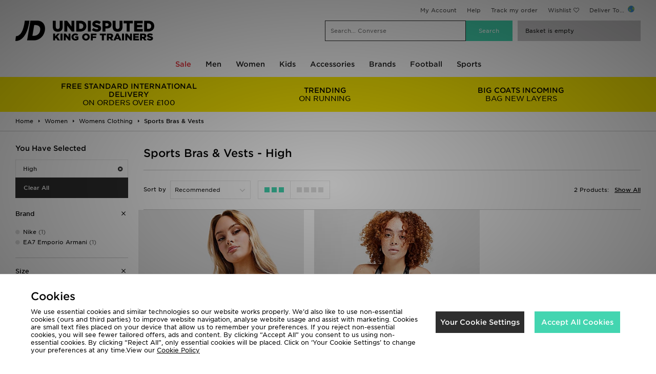

--- FILE ---
content_type: application/x-javascript; charset=utf-8
request_url: https://f.monetate.net/trk/4/s/a-94d0efa6/p/global.jdsports.com/322368438-1?mr=t1603704348&mi=%272.873605834.1769498811863%27&cs=!t&e=!(viewPage,gt)&pt=unknown&r=%27%27&sw=1280&sh=720&sc=24&j=!f&u=%27https://www.global.jdsports.com/women/womens-clothing/sports-bras-and-vests/%3Fabt%3Dgroupc%252F%252F%252F%26facet-support%3Dhigh%27&fl=!f&hvc=!t&eoq=!t
body_size: 1874
content:
monetate.r4("322368438-1",[{"args":[1769498814.698536],"op":"sst"},{"args":[{"content":"","discriminator":"ref","ref":"322/5898968.css","type":"css"}],"actionId":5744115,"op":"insertCSS"},{"args":[{"content":"","discriminator":"ref","ref":"322/5900330.js","type":"javascript"},0],"actionId":5744116,"op":"insertJavascript"},{"args":[{"content":".talentBadgePDP{\n  background-color:#000;\n  color:#ffde13;\n  font-size:14px;\n  font-weight:900;\n  margin:5px 0;\n  padding:5px;\n  text-align:center;\n  text-transform:uppercase\n}","discriminator":"content","ref":"322/5900179.css","type":"css"}],"actionId":5744117,"op":"insertCSS"},{"args":[{"content":"","discriminator":"ref","ref":"322/5901919.js","type":"javascript"},1],"actionId":5744118,"op":"insertJavascript"},{"args":[{"content":"$(document).ready(function(){    \n  \n  var becomeAnAffiliate = '<li> <a class=\"ga-ip\" data-ip-position=\"footer-become an affiliate\" href=\"https://ui.awin.com/merchant-profile/22169\" target=\"_blank\">Become An Affiliate </a> </li>';\n  \n  $(becomeAnAffiliate).insertAfter('#footerInfoLinks ul:eq(2) li:eq(1)');\n  \n});","discriminator":"content","ref":"322/4736992.js","type":"javascript"},1],"actionId":4812015,"op":"insertJavascript"},{"args":[{"content":"$(document).ready(function(){\n  \n  $('#footerInfoLinks li a[href=\"https://jdfashionplc.team.careers/jd/\"]').attr('href','https://careers.jdplc.com/');\n  \n});","discriminator":"content","ref":"322/4708939.js","type":"javascript"},1],"actionId":4789998,"op":"insertJavascript"},{"args":[{"content":"$(document).ready(function () {  \n  \n  if($('.pdp_promotxt').length == 0){\n  \n    if( dataObject.pageType == 'product' ){\n     \n     dataObject.productGroups.forEach(function(x){\n       \n      if( x == \"Code Exclusions\" ){ \n         \n         $(\"#productHead\").prepend('<div class=\"pdp_promotxt\" style=\" width: 100%; padding: 1rem; margin-bottom: 1rem; border: 1px solid black; color: black; font-size: 12px; font-weight: 600; text-align: center; \" >THIS ITEM IS EXCLUDED FROM DISCOUNT PROMOTIONS</div>');\n         \n       } \n     \n     }); \n   \n   } \n  \n  } \n     \n});","discriminator":"content","ref":"322/4717661.js","type":"javascript"},0],"actionId":4797823,"op":"insertJavascript"},{"args":[{"content":"","discriminator":"ref","ref":"322/4968160.js","type":"javascript"},0],"actionId":4229271,"op":"insertJavascript"},{"args":[{"content":"$(document).ready(function(){\n  \n  if($('.footerexclusions').length == 0){\n    \n   $(\"#footerInfoLinks ul:eq(0)\").append('<li class=\"footerexclusions\"><a class=\"ga-ip\" data-ip-position=\"Global Exclusions\" href=\"/campaign/code+exclusions/?facet-campaign=code-exclusions\">Exclusions</a></li>');\n  \n  }\n  \n});","discriminator":"content","ref":"322/4557146.js","type":"javascript"},0],"actionId":4080904,"op":"insertJavascript"},{"args":[{"content":"$(document).ready(function(){\nsetTimeout(function(){\n$('#basket-quickitems .basketItems .basketHead').remove();\n}, 2000);\n});","discriminator":"content","ref":"322/3488333.js","type":"javascript"},0],"actionId":3920477,"op":"insertJavascript"},{"args":[{"content":"","discriminator":"ref","ref":"322/5870465.js","type":"javascript"},0],"actionId":5184490,"op":"insertJavascript"},{"args":[{"content":"#uspAll {background-color: #ffed03 !important;}\n#usp1, #usp2, #usp3 {background-color: #ffed03 !important;}\n.nav-usp {background: #ffed03 !important;}\n#uspAll #usp1 a, #uspAll #usp2 a, #uspAll #usp3 a{color: #000000 !important;} \n.nav-usp a{color: #000000 !important;} \n#USP_tc{font-size: 8px !important;}\n#uspAll .USPBannerImage{display:none;font-size:14px;}\n#uspAll #usp1, #uspAll #usp2, #uspAll #usp3{vertical-align: middle;}\n.nav-usp .USPBannerImage{display:none;;font-size:11px;}\n#uspAll div #USP_tc{display: inline;}","discriminator":"content","ref":"322/4523325.css","type":"css"}],"actionId":5184491,"op":"insertCSS"},{"args":[{"content":"$(document).ready(function(){\n\n  $('.basketHead').hide();\nconsole.log('basket head removed');\n});","discriminator":"content","ref":"322/2794804.js","type":"javascript"},0],"actionId":3174416,"op":"insertJavascript"},{"args":[{"content":"$(document).ready(function() {\n  \n  \n // $('#footerCopy .maxWidth .cards').replaceWith('<span class=\"cards\" title=\"We accept Visa, Visa Electron, Mastercard, Maestro, American Express, PayPal, UnionPay\"> We accept the following payment methods<br> <img src=\"https://i8.amplience.net/i/jpl/674x40-0114269f32231b27f1393c8bd35ea056?qlt=80\" border=\"0\"> </span>');\n\n $('#footerCopy .maxWidth .cards').replaceWith('<span class=\"cards\" title=\"We accept Visa, Visa Electron, Mastercard, Maestro, American Express, PayPal, Alipay, WeChat Pay, UnionPay\"> We accept the following payment methods<br> <img src=\"https://i8.amplience.net/i/jpl/desktop-example-f65e9d9f643754bb2bd76f3f4e8b0366?qlt=80\" border=\"0\"> </span>');\n\n $('#expressPaymentTypes img').attr(\"src\",\"https://i8.amplience.net/i/jpl/desktop-example-f65e9d9f643754bb2bd76f3f4e8b0366?qlt=80\");\n\n});","discriminator":"content","ref":"322/2859490.js","type":"javascript"},1],"actionId":3173461,"op":"insertJavascript"},{"args":[{"content":"#footerCopy{\n      padding-bottom: 3rem;\n}","discriminator":"content","ref":"322/2517675.css","type":"css"}],"actionId":3173514,"op":"insertCSS"},{"args":[{"content":"$(document).ready(function() {  \n$('#footerCTAs').hide();\n});","discriminator":"content","ref":"322/2517886.js","type":"javascript"},1],"actionId":3173551,"op":"insertJavascript"},{"args":[{"content":"#footerCopy{\n      padding-bottom: 3rem;\n}","discriminator":"content","ref":"322/2517675.css","type":"css"}],"actionId":3173552,"op":"insertCSS"},{"args":[{"content":"","discriminator":"ref","ref":"322/4293807.js","type":"javascript"},1],"actionId":4540689,"op":"insertJavascript"},{"args":[{"content":"","discriminator":"ref","ref":"322/5881238.css","type":"css"}],"actionId":5467792,"op":"insertCSS"},{"args":[{"content":"","discriminator":"ref","ref":"322/5881239.js","type":"javascript"},1],"actionId":5467793,"op":"insertJavascript"},{"args":[{"content":"","discriminator":"ref","ref":"322/5881240.js","type":"javascript"},0],"actionId":5467794,"op":"insertJavascript"},{"args":[{"content":"","discriminator":"ref","ref":"322/5881241.js","type":"javascript"},1],"actionId":5467797,"op":"insertJavascript"},{"eventId":74989,"args":[".flag-listsec > ul > li > a, .flag-listsec > ul > li > a > img"],"op":"trackClick"}]);

--- FILE ---
content_type: text/plain; charset=utf-8
request_url: https://whatsmyip.jdmesh.co/
body_size: -41
content:
{
  "ip": "3.136.22.213"
}

--- FILE ---
content_type: application/x-javascript;charset=utf-8
request_url: https://sb.monetate.net/img/1/p/322/5881241.js/monetate.c.cr.js
body_size: 4034
content:
monetate.c.cr({"data": "$( document ).ready(function() { \n  \n  /*EID*/\n  //$('#nav-menu').prepend('<li class=\"level0  wChild\"><a class=\"wChild ga-ip\" href=\"/page/gifting-hub/\" data-ip-position=\"men-hover-menu\" old-ip=\"true\" style=\"color: #748c5a !important;\">Gifting</a></li>');\n\n /*let uspdropdowndata = '<div class=\"nav-usp\" style=\"background-color: rgb(255, 237, 6); color: rgb(48, 48, 48);\"><a href=\"/campaign/new+in/latest/?facet-new=latest&amp;max=72\" class=\"ga-ip\" data-ip-position=\"men-usp-bar-1\" data-ip-name=\"men\">FREE STANDARD DELIVERY ON ORDERS OVER \u00a370</a><a href=\"/campaign/new+in/latest/?facet-new=latest\" class=\"ga-ip\" data-ip-position=\"men-usp-bar-2\" data-ip-name=\"men\">SHOP ONLINE 24/7 WITH CONTACTLESS DELIVERY</a><a href=\"/campaign/new+in/?facet-new=latest&amp;sort=latest\" class=\"ga-ip\" data-ip-position=\"men-usp-bar-3\" data-ip-name=\"men\">SHOP NOW, PAY LATER WITH KLARNA, CLEARPAY &amp; MORE!</a></div>';\n  \n    let newChristmasNav = `<div class=\"nav-panel\"> <div class=\"nav-panel__inner\"> <div class=\"nav-links\"> <ul> <ul> <li class=\"section-header\"><a href=\"/men/?facet-campaign=gifts\" class=\"ga-ip\" data-ip-position=\"Christmas-hover-menu\" data-ip-name=\"Christmas-Gifts-for-Him\">Gifts for Him</a></li> <li><a href=\"/men/mens-clothing/?facet-campaign=gifts\" class=\"ga-ip\" data-ip-position=\"Christmas-hover-menu\" data-ip-name=\"Christmas-Gifts-for-Him-Clothing\">Clothing</a></li> <li><a href=\"/men/mens-footwear/?facet-campaign=gifts\" class=\"ga-ip\" data-ip-position=\"Christmas-hover-menu\" data-ip-name=\"Christmas-Gifts-for-Him-Footwear\">Footwear</a></li> <li><a href=\"/men/mens-accessories/?facet-campaign=gifts\" class=\"ga-ip\" data-ip-position=\"Christmas-hover-menu\" data-ip-name=\"Christmas-Gifts-for-Him-Accessories\">Accessories</a></li> <li class=\"section-header\"><a href=\"/women/?facet-campaign=gifts\" class=\"ga-ip\" data-ip-position=\"Christmas-hover-menu\" data-ip-name=\"Christmas-Gifts for Her\">Gifts for Her</a></li> <li><a href=\"/women/womens-clothing/?facet-campaign=gifts\" class=\"ga-ip\" data-ip-position=\"Christmas-hover-menu\" data-ip-name=\"Christmas-Clothing\">Clothing</a></li> <li><a href=\"/women/womens-footwear/?facet-campaign=gifts\" class=\"ga-ip\" data-ip-position=\"Christmas-hover-menu\" data-ip-name=\"Christmas-Footwear \">Footwear </a></li> <li><a href=\"/women/womens-accessories/?facet-campaign=gifts\" class=\"ga-ip\" data-ip-position=\"Christmas-hover-menu\" data-ip-name=\"Christmas-Accessories\">Accessories</a></li> <li class=\"section-header\"><a href=\"/kids/?facet-campaign=gifts\" class=\"ga-ip\" data-ip-position=\"Christmas-hover-menu\" data-ip-name=\"Christmas-Gifts-for-Kids\">Gifts for Kids\\'</a></li> <li><a href=\"/kids/c/clothing/?facet-campaign=gifts\" class=\"ga-ip\" data-ip-position=\"Christmas-hover-menu\" data-ip-name=\"Christmas-Gifts-for-Kids-Clothing\">Clothing</a></li> <li><a href=\"/kids/c/footwear/?facet-campaign=gifts\" class=\"ga-ip\" data-ip-position=\"Christmas-hover-menu\" data-ip-name=\"Christmas-Gifts-for-Kids-Footwear\">Footwear</a></li> <li><a href=\"/kids/c/accessories/?facet-campaign=gifts\" class=\"ga-ip\" data-ip-position=\"Christmas-hover-menu\" data-ip-name=\"Christmas-Gifts-for-Kids-Accessories\">Accessories</a></li> </ul> </ul> <ul> <li class=\"section-header\"><a href=\"/page/christmas-gifting-hub/\" class=\"ga-ip\" data-ip-position=\"Christmas-hover-menu\" data-ip-name=\"Christmas-Gifting\">Gifting</a></li> <li><a href=\"/campaign/Gifts/?facet-campaign=gifts&minprice-gbp=5&maxprice-gbp=19\" class=\"ga-ip\" data-ip-position=\"Christmas-hover-menu\" data-ip-name=\"Christmas-Gifts Under \u00a320\">Gifts Under \u00a320</a></li> <li><a href=\"/campaign/Gifts/?facet-campaign=gifts&minprice-gbp=5&maxprice-gbp=49\" class=\"ga-ip\" data-ip-position=\"Christmas-hover-menu\" data-ip-name=\"Christmas-Gifts Under \u00a350\">Gifts Under \u00a350</a></li> <li><a href=\"/campaign/Gifts/?facet-campaign=gifts&minprice-gbp=5&maxprice-gbp=74\" class=\"ga-ip\" data-ip-position=\"Christmas-hover-menu\" data-ip-name=\"Christmas-Gifts Under \u00a375\">Gifts Under \u00a375</a></li> <li><a href=\"/campaign/Gifts/?facet-campaign=gifts&minprice-gbp=5&maxprice-gbp=99\" class=\"ga-ip\" data-ip-position=\"Christmas-hover-menu\" data-ip-name=\"Christmas-Gifts Under \u00a3100\">Gifts Under \u00a3100</a></li> <!--<li><a href=\"/gift-cards/\" class=\"ga-ip\" data-ip-position=\"Christmas-hover-menu\" data-ip-name=\"Christmas-Gift Cards\">Gift Cards</a></li>--> <li><a href=\"/campaign/Stocking+Fillers/?facet-campaign=stocking-fillers\" class=\"ga-ip\" data-ip-position=\"Christmas-hover-menu\" data-ip-name=\"Christmas-Stocking Fillers\">Stocking Fillers</a></li> <li><a href=\"/campaign/Ultimate+Christmas+Gifts/?facet-campaign=ultimate-christmas-gifts\" class=\"ga-ip\" data-ip-position=\"Christmas-hover-menu\" data-ip-name=\"Christmas-Ultimate Christmas Gifts\">Ultimate Christmas Gifts</a></li> <li><a href=\"/sport/football/p/replica-shirts-and-jerseys/\" class=\"ga-ip\" data-ip-position=\"Christmas-hover-menu\" data-ip-name=\"football-shirts-kits Christmas Gifts\">Football Shirts & Kits</a></li> </ul> <ul> <li class=\"section-header\"><a href=\"/campaign/Forever+Forward/?facet-campaign=forever-forward\" class=\"ga-ip\" data-ip-position=\"Christmas-hover-menu\" data-ip-name=\"Christmas-Shop the Ad\">Shop the Ad</a></li> <li><a href=\"/campaign/Forever+Forward+Ants+Live/?facet-campaign=forever-forward-ants-live\" class=\"ga-ip\" data-ip-position=\"Christmas-hover-menu\" data-ip-name=\"Christmas-Ants Live\">Ants Live</a></li> <li><a href=\"/campaign/Forever+Forward+Callum+Wilson/?facet-campaign=forever-forward-callum-wilson\" class=\"ga-ip\" data-ip-position=\"Christmas-hover-menu\" data-ip-name=\"Christmas-Callum Wilson\">Callum Wilson</a></li> <li><a href=\"/campaign/Forever+Forward+Central+Cee/?facet-campaign=forever-forward-central-cee\" class=\"ga-ip\" data-ip-position=\"Christmas-hover-menu\" data-ip-name=\"Christmas-Central Cee\">Central Cee</a></li> <li><a href=\"/campaign/Forever+Forward+Davido/?facet-campaign=forever-forward-davido\" class=\"ga-ip\" data-ip-position=\"Christmas-hover-menu\" data-ip-name=\"Christmas-Davido\">Davido</a></li> <li><a href=\"/campaign/Forever+Forward+Camavinga/?facet-campaign=forever-forward-camavinga\" class=\"ga-ip\" data-ip-position=\"Christmas-hover-menu\" data-ip-name=\"Christmas-Eduardo Camavinga\">Eduardo Camavinga</a></li> <li><a href=\"/campaign/Forever+Forward+Fumez/?facet-campaign=forever-forward-fumez\" class=\"ga-ip\" data-ip-position=\"Christmas-hover-menu\" data-ip-name=\"Christmas-Fumez The Engineer\">Fumez The Engineer</a></li> <li><a href=\"/campaign/Forever+Forward+Kano/?facet-campaign=forever-forward-kano\" class=\"ga-ip\" data-ip-position=\"Christmas-hover-menu\" data-ip-name=\"Christmas-Kano\">Kano</a></li> <li><a href=\"/campaign/Forever+Forward+Omar+Montes/?facet-campaign=forever-forward-omar-montes\" class=\"ga-ip\" data-ip-position=\"Christmas-hover-menu\" data-ip-name=\"Christmas-Omar Montes\">Omar Montes</a></li> <li><a href=\"/campaign/Forever+Forward+Zamdane/?facet-campaign=forever-forward-zamdane\" class=\"ga-ip\" data-ip-position=\"Christmas-hover-menu\" data-ip-name=\"Christmas-Zamdane\">Zamdane</a></li> </ul> <ul> <li class=\"section-header\"><a href=\"/campaign/Forever+Forward/?facet-campaign=forever-forward\" class=\"ga-ip\" data-ip-position=\"Christmas-hover-menu\" data-ip-name=\"Christmas-Shop the Ad\">Shop the Ad</a></li> <li><a href=\"/campaign/Forever+Forward+Cat+Burns/?facet-campaign=forever-forward-cat-burns\" class=\"ga-ip\" data-ip-position=\"Christmas-hover-menu\" data-ip-name=\"Christmas-Cat Burns\">Cat Burns</a></li> <li><a href=\"/campaign/Forever+Forward+Ella+Toone/?facet-campaign=forever-forward-ella-toone\" class=\"ga-ip\" data-ip-position=\"Christmas-hover-menu\" data-ip-name=\"Christmas-Ella Toone\">Ella Toone</a></li> <li><a href=\"/campaign/Forever+Forward+Joy+Crookes/?facet-campaign=forever-forward-joy-crookes\" class=\"ga-ip\" data-ip-position=\"Christmas-hover-menu\" data-ip-name=\"Christmas-Joy Crookes\">Joy Crookes</a></li> <li><a href=\"/campaign/Forever+Forward+Mar+Lucas/?facet-campaign=forever-forward-mar-lucas\" class=\"ga-ip\" data-ip-position=\"Christmas-hover-menu\" data-ip-name=\"Christmas-Mar Lucas\">Mar Lucas</a></li> <li><a href=\"/campaign/Forever+Forward+Nia+Archives/?facet-campaign=forever-forward-nia-archives\" class=\"ga-ip\" data-ip-position=\"Christmas-hover-menu\" data-ip-name=\"Christmas-Nia Archives\">Nia Archives</a></li> <li><a href=\"/campaign/Forever+Forward+Ronisia/?facet-campaign=forever-forward-ronisia\" class=\"ga-ip\" data-ip-position=\"Christmas-hover-menu\" data-ip-name=\"Christmas-Ronisia\">Ronisia</a></li> </ul> <ul> <li class=\"section-header\"><a class=\"ga-ip\" data-ip-position=\"Christmas-hover-menu\" data-ip-name=\"Christmas-Top Brands\">Top Brands</a></li> <li><a href=\"/brand/nike/\" class=\"ga-ip\" data-ip-position=\"Christmas-hover-menu\" data-ip-name=\"Christmas-Nike\">Nike</a></li> <li><a href=\"/brand/adidas-originals/\" class=\"ga-ip\" data-ip-position=\"Christmas-hover-menu\" data-ip-name=\"Christmas-adidas Originals\">adidas Originals</a></li> <li><a href=\"/brand/berghaus/\" class=\"ga-ip\" data-ip-position=\"Christmas-hover-menu\" data-ip-name=\"Christmas-Berghaus\">Berghaus</a></li> <li><a href=\"/brand/boss/\" class=\"ga-ip\" data-ip-position=\"Christmas-hover-menu\" data-ip-name=\"Christmas-BOSS\">BOSS</a></li> <li><a href=\"/brand/emporio-armani-ea7/\" class=\"ga-ip\" data-ip-position=\"Christmas-hover-menu\" data-ip-name=\"Christmas-EA7\">EA7</a></li> <li><a href=\"/brand/jordan/\" class=\"ga-ip\" data-ip-position=\"Christmas-hover-menu\" data-ip-name=\"Christmas-Jordan\">Jordan</a></li> <li><a href=\"/brand/montirex/\" class=\"ga-ip\" data-ip-position=\"Christmas-hover-menu\" data-ip-name=\"Christmas-Montirex\">Montirex</a></li> <li><a href=\"/brand/new-balance/\" class=\"ga-ip\" data-ip-position=\"Christmas-hover-menu\" data-ip-name=\"Christmas-New Balance\">New Balance</a></li> <li><a href=\"/brand/on-running/\" class=\"ga-ip\" data-ip-position=\"Christmas-hover-menu\" data-ip-name=\"Christmas-On Running\">On Running</a></li> <li><a href=\"/brand/puma/\" class=\"ga-ip\" data-ip-position=\"Christmas-hover-menu\" data-ip-name=\"Christmas-Puma\">Puma</a></li> <li><a href=\"/brand-the-north-face/\" class=\"ga-ip\" data-ip-position=\"Christmas-hover-menu\" data-ip-name=\"Christmas-The North Face\">The North Face</a></li> <li><a href=\"/brand/under-armour/\" class=\"ga-ip\" data-ip-position=\"Christmas-hover-menu\" data-ip-name=\"Christmas-Under Armour \">Under Armour </a></li> </ul> <ul> <li class=\"section-header\"><a class=\"ga-ip\" data-ip-position=\"Christmas-hover-menu\" data-ip-name=\"Christmas-Collections\">Collections</a></li> <li><a href=\"/collection/nike-air-force-1/\" class=\"ga-ip\" data-ip-position=\"Christmas-hover-menu\" data-ip-name=\"Christmas-Nike Air Force 1\">Nike Air Force 1</a></li> <li><a href=\"/collection/nike-air-max-95/\" class=\"ga-ip\" data-ip-position=\"Christmas-hover-menu\" data-ip-name=\"Christmas-Nike Air Max 95\">Nike Air Max 95</a></li> <li><a href=\"/collection/nike-air-max-90/\" class=\"ga-ip\" data-ip-position=\"Christmas-hover-menu\" data-ip-name=\"Christmas-Nike Air Max 90\">Nike Air Max 90</a></li> <li><a href=\"/collection/nike-dunk/\" class=\"ga-ip\" data-ip-position=\"Christmas-hover-menu\" data-ip-name=\"Christmas-Nike Dunk\">Nike Dunk</a></li> <li><a href=\"/collection/adidas-originals-gazelle/\" class=\"ga-ip\" data-ip-position=\"Christmas-hover-menu\" data-ip-name=\"Christmas-adidas Gazelle\">adidas Gazelle</a></li> <li><a href=\"/collection/adidas-originals-handball-spezial/\" class=\"ga-ip\" data-ip-position=\"Christmas-hover-menu\" data-ip-name=\"Christmas-adidas Handball Spezial\">adidas Handball Spezial</a></li> <li><a href=\"/collection/new-balance-327/\" class=\"ga-ip\" data-ip-position=\"Christmas-hover-menu\" data-ip-name=\"Christmas-New Balance 327\">New Balance 327</a></li> <li><a href=\"/collection/new-balance-550/\" class=\"ga-ip\" data-ip-position=\"Christmas-hover-menu\" data-ip-name=\"Christmas-New Balance 550\">New Balance 550</a></li> <li><a href=\"/collection/crocs-lined-clog/\" class=\"ga-ip\" data-ip-position=\"Christmas-hover-menu\" data-ip-name=\"Christmas-Crocs Lined Clog\">Crocs Lined Clog</a></li> <li><a href=\"/collection/nike-tech-fleece/\" class=\"ga-ip\" data-ip-position=\"Christmas-hover-menu\" data-ip-name=\"Christmas-Nike Tech Fleece\">Nike Tech Fleece</a></li> <li><a href=\"/campaign/Premium+Edit/?facet-campaign=premium-edit\" class=\"ga-ip\" data-ip-position=\"Christmas-hover-menu\" data-ip-name=\"Christmas-Premium Edit\">Premium Edit</a></li> <li><a href=\"/campaign/Winter+Edit/?facet-campaign=winter-edit\" class=\"ga-ip\" data-ip-position=\"Christmas-hover-menu\" data-ip-name=\"Christmas-Winter Edit\">Winter Edit</a></li> </ul> </div> </div> ${uspdropdowndata} </div>`;\n  \n    $('#nav-menu').prepend(`<li class=\"level0  wChild ChristmasTopnav\"><a class=\"wChild ga-ip\" href=\"/page/forever-forward/\" data-ip-position=\"men-hover-menu\" old-ip=\"true\" style=\"color: #f7d804 !important;\">Christmas</a> ${newChristmasNav} </li>`);\n\n   $('#nav-menu li.ChristmasTopnav').hover(function(){\n    $(this).addClass('open');\n    }, function(){\n    $(this).removeClass('open');\n  }); \n  // $('#nav-menu').prepend(`<li class=\"level0  wChild ChristmasTopnav\"><a class=\"wChild ga-ip\" href=\"/page/eid-hub/ \" data-ip-position=\"men-hover-menu\" old-ip=\"true\" style=\"color: #025bcf !important;\">Eid</a></li>`);\n*/\n\n\n  \n /* Christmas Dropdown\n  \n  \n  setTimeout(function(){\n      \n   \n        let myNavGifting = $('#nav-menu li.level0.navigation-gifting-item.wChild');\n  \n  $('#nav-menu').prepend(myNavGifting);\n      \n       }, 1000);\n\n\n\n$(document).ready(function(){\n \n  \n\n// let Gifting = '<li class=\"level0 navigation-gifting-item wChild\" id=\"giftingMenu\"> <a class=\"wChild ga-ip\" href=\"/page/home-xmas/\" data-ip-position=\"Sports-hover-menu\" data-ip-name=\"Sports\">Christmas</a> <div class=\"nav-panel\"> <div class=\"nav-panel__inner\"> <div class=\"nav-links\"> <ul> <li class=\"section-header\"> <a href=\"/men/?facet-campaign=gifting-sg\" class=\"ga-ip\" data-ip-position=\"sports-hover-menu\" data-ip-name=\"gifting-GIFTS FOR HIM\"> Gifts For Him</a> </li> <li> <a href=\"/men/mens-clothing/?facet-campaign=gifts\" class=\"ga-ip\" data-ip-position=\"sports-hover-menu\" data-ip-name=\"gifting-Clothing\">Clothing</a> </li> <li> <a href=\"/men/mens-footwear/?facet-campaign=gifts\" class=\"ga-ip\" data-ip-position=\"sports-hover-menu\" data-ip-name=\"gifting-Footwear\">Footwear</a> </li> <li> <a href=\"/men/mens-accessories/?facet-campaign=gifts\" class=\"ga-ip\" data-ip-position=\"sports-hover-menu\" data-ip-name=\"gifting-Accessories\">Accessories</a> </li> <li class=\"section-header\"> <a href=\"/page/family/\" class=\"ga-ip\" data-ip-position=\"sports-hover-menu\" data-ip-name=\"gifting-GIFTS FOR HIM\">Shop Our Ad</a></li> <li> <a href=\"/campaign/Central+Cee/?facet-campaign=central-cee\" class=\"ga-ip\" data-ip-position=\"sports-hover-menu\" data-ip-name=\"central-cee\">Central Cee</a> </li> <li> <a href=\"/campaign/Maya+Jama/?facet-campaign=maya-jama\" class=\"ga-ip\" data-ip-position=\"sports-hover-menu\" data-ip-name=\"maya-jama\">Maya Jama</a> </li> <li> <a href=\"/campaign/Trent+Alexander+Arnold/?facet-campaign=trent-alexander-arnold\" class=\"ga-ip\" data-ip-position=\"sports-hover-menu\" data-ip-name=\"trent-alexander-arnold\">Trent Alexander-Arnold</a> </li> <li> <a href=\"/campaign/Paddy+The+Baddy/?facet-campaign=paddy-the-baddy\" class=\"ga-ip\" data-ip-position=\"sports-hover-menu\" data-ip-name=\"paddy-the-baddy\">Paddy The Baddy</a> </li> <li> <a href=\"/campaign/Chunkz/?facet-campaign=chunkz\" class=\"ga-ip\" data-ip-position=\"sports-hover-menu\" data-ip-name=\"chunkz\">Chunkz</a> </li> <li> <a href=\"/campaign/Ana+Mena/?facet-campaign=ana-mena\" class=\"ga-ip\" data-ip-position=\"sports-hover-menu\" data-ip-name=\"ana-mena\">Ana Mena</a> </li> <li> <a href=\"/campaign/Kid+Yugi/?facet-campaign=kid-yugi\" class=\"ga-ip\" data-ip-position=\"sports-hover-menu\" data-ip-name=\"kid-yugi\">Kid Yugi</a> </li> <li> <a href=\"/campaign/badmomzjay/?facet-campaign=badmomzjay\" class=\"ga-ip\" data-ip-position=\"sports-hover-menu\" data-ip-name=\"badmomzjay\">BadMomzJay</a> </li> <li> <a href=\"/campaign/Omar+Montes/?facet-campaign=omar-montes\" class=\"ga-ip\" data-ip-position=\"sports-hover-menu\" data-ip-name=\"omar-montes\">Omar Montes</a> </li> <li> <a href=\"/campaign/Naza/?facet-campaign=naza\" class=\"ga-ip\" data-ip-position=\"sports-hover-menu\" data-ip-name=\"naza\">Naza</a></li> </ul> <ul> <li class=\"section-header\"><a href=\"/women/?facet-campaign=gifts\" class=\"ga-ip\" data-ip-position=\"sports-hover-menu\" data-ip-name=\"gifting-GIFTS FOR HER\">Gifts For Her</a> </li> <li> <a href=\"/women/womens-clothing/?facet-campaign=gifts\" class=\"ga-ip\" data-ip-position=\"sports-hover-menu\" data-ip-name=\"gifting-Clothing\">Clothing</a> </li> <li> <a href=\"/women/womens-footwear/?facet-campaign=gifts\" class=\"ga-ip\" data-ip-position=\"sports-hover-menu\" data-ip-name=\"gifting-Footwear\">Footwear</a> </li> <li> <a href=\"/women/womens-accessories/?facet-campaign=gifts\" class=\"ga-ip\" data-ip-position=\"sports-hover-menu\" data-ip-name=\"gifting-Accessories\">Accessories</a> </li> <li class=\"section-header\"><a href=\"/page/christmas-gifting/\" class=\"ga-ip\" data-ip-position=\"sports-hover-menu\" data-ip-name=\"gifting\">Gifting</a> </li> <li> <a href=\"/campaign/Gifts/?facet-campaign=gifts&minprice-gbp=5&maxprice-gbp=19\" class=\"ga-ip\" data-ip-position=\"sports-hover-menu\" data-ip-name=\"gifting-Under-20\">Gifts Under \u00a320</a> </li> <li> <a href=\"/Gifts/?facet-campaign=gifts&minprice-gbp=5&maxprice-gbp=49\" class=\"ga-ip\" data-ip-position=\"sports-hover-menu\" data-ip-name=\"gifting-Under-50\">Gifts Under \u00a350</a> </li> <li> <a href=\"/campaign/Gifts/?facet-campaign=gifts&minprice-gbp=5&maxprice-gbp=74\" class=\"ga-ip\" data-ip-position=\"sports-hover-menu\" data-ip-name=\"gifting-Under-75\">Gifts Under \u00a375</a> </li> <li> <a href=\"/campaign/Gifts/?facet-campaign=gifts&minprice-gbp=5&maxprice-gbp=99\" class=\"ga-ip\" data-ip-position=\"sports-hover-menu\" data-ip-name=\"gifting-Under-100\">Gifts Under \u00a3100</a> </li> <li> <a href=\"/product/e-gift-card/54169/\" class=\"ga-ip\" data-ip-position=\"sports-hover-menu\" data-ip-name=\"e-gift-card\">eGift Card</a> </li> <li> <a href=\"/product/gift-card/033831/\" class=\"ga-ip\" data-ip-position=\"sports-hover-menu\" data-ip-name=\"gift-card\">Gift Card</a> </li> <li> <a href=\"/campaign/Stocking+Fillers/?facet-campaign=stocking-fillers\" class=\"ga-ip\" data-ip-position=\"sports-hover-menu\" data-ip-name=\"Stocking-Fillers\">Stocking Fillers</a> </li> <li> <a href=\"/campaign/Ultimate+Christmas+Gifts/?facet-campaign=ultimate-christmas-gifts\" class=\"ga-ip\" data-ip-position=\"sports-hover-menu\" data-ip-name=\"ultimate-christmas-gifts\">Ultimate Christmas Gifts</a> </li> </ul> <ul> <li class=\"section-header\"><a href=\"/kids/?facet-campaign=gifts\" class=\"ga-ip\" data-ip-position=\"sports-hover-menu\" data-ip-name=\"gifting-GIFTS FOR KIDS\">Gifts For Kids\\'</a> </li> <li> <a href=\"/kids/c/clothing/?facet-campaign=gifts\" class=\"ga-ip\" data-ip-position=\"sports-hover-menu\" data-ip-name=\"gifting-Clothing\">Clothing</a> </li> <li> <a href=\"/kids/c/footwear/?facet-campaign=gifts\" class=\"ga-ip\" data-ip-position=\"sports-hover-menu\" data-ip-name=\"gifting-Footwear\">Footwear</a> </li> <li> <a href=\"/kids/c/accessories/?facet-campaign=gifts\" class=\"ga-ip\" data-ip-position=\"sports-hover-menu\" data-ip-name=\"gifting-Accessories\">Accessories</a> </li> <li class=\"section-header\"><a href=\"javascript:void(0)\" class=\"ga-ip\" data-ip-position=\"sports-hover-menu\" data-ip-name=\"gifting-GIFTS FOR KIDS\">Brands</a> </li> <li> <a href=\"/brand/nike/\" class=\"ga-ip\" data-ip-position=\"sports-hover-menu\" data-ip-name=\"nike\">Nike</a> </li> <li> <a href=\"/brand/adidas/\" class=\"ga-ip\" data-ip-position=\"sports-hover-menu\" data-ip-name=\"adidas\">adidas</a> </li> <li> <a href=\"/brand/under-armour/\" class=\"ga-ip\" data-ip-position=\"sports-hover-menu\" data-ip-name=\"under-armour\">Under Armour </a> </li> <li> <a href=\"/brand/the-north-face/\" class=\"ga-ip\" data-ip-position=\"sports-hover-menu\" data-ip-name=\"the-north-face\">The North Face </a> </li> <li> <a href=\"/brand/hoodrich/\" class=\"ga-ip\" data-ip-position=\"sports-hover-menu\" data-ip-name=\"hoodrich\">Hoodrich</a> </li> <li> <a href=\"/brand/jordan/\" class=\"ga-ip\" data-ip-position=\"sports-hover-menu\" data-ip-name=\"jordan\">Jordan</a> </li> <li> <a href=\"/brand/new-balance/\" class=\"ga-ip\" data-ip-position=\"sports-hover-menu\" data-ip-name=\"new-balance\">New Balance</a> </li> <li> <a href=\"/brand/juicy-couture/\" class=\"ga-ip\" data-ip-position=\"sports-hover-menu\" data-ip-name=\"juicy-couture\">Juicy Couture</a> </li> <li> <a href=\"/brand/levis/\" class=\"ga-ip\" data-ip-position=\"sports-hover-menu\" data-ip-name=\"levis\">Levi\\'s</a> </li> <li> <a href=\"/brand/montirex/\" class=\"ga-ip\" data-ip-position=\"sports-hover-menu\" data-ip-name=\"montirex\">Montirex</a></li> <li> <a href=\"/brand/on-running/\" class=\"ga-ip\" data-ip-position=\"sports-hover-menu\" data-ip-name=\"on-running\">On Running</a></li> <li> <a href=\"/brand/converse/\" class=\"ga-ip\" data-ip-position=\"sports-hover-menu\" data-ip-name=\"converse\">Converse</a></li> <li> <a href=\"/brand/puma/\" class=\"ga-ip\" data-ip-position=\"sports-hover-menu\" data-ip-name=\"puma\">Puma</a></li> <li> <a href=\"/brand/emporio-armani-ea7/\" class=\"ga-ip\" data-ip-position=\"sports-hover-menu\" data-ip-name=\"emporio-armani-ea7\">EA7</a></li> <li> <a href=\"/brand/berghaus/\" class=\"ga-ip\" data-ip-position=\"sports-hover-menu\" data-ip-name=\"berghaus\">Berghaus</a></li> <li> <a href=\"/brand/asics/\" class=\"ga-ip\" data-ip-position=\"sports-hover-menu\" data-ip-name=\"asics\">Asics</a></li> </ul> </div> </div> </div> </li>';\n  \n let Gifting = '<li class=\"level0 navigation-gifting-item wChild\" id=\"giftingMenu\"> <a class=\"wChild ga-ip\" href=\"/page/family/\" data-ip-position=\"Sports-hover-menu\" data-ip-name=\"Sports\">Christmas</a> <div class=\"nav-panel\"> <div class=\"nav-panel__inner\"> <div class=\"nav-links\"> <ul> <li class=\"section-header\"> <a href=\"/men/?facet-campaign=gifting\" class=\"ga-ip\" data-ip-position=\"sports-hover-menu\" data-ip-name=\"gifting-GIFTS FOR HIM\"> Gifts For Him</a> </li> <li> <a href=\"/men/mens-clothing/?facet-campaign=gifts\" class=\"ga-ip\" data-ip-position=\"sports-hover-menu\" data-ip-name=\"gifting-Clothing\">Clothing</a> </li> <li> <a href=\"/men/mens-footwear/?facet-campaign=gifts\" class=\"ga-ip\" data-ip-position=\"sports-hover-menu\" data-ip-name=\"gifting-Footwear\">Footwear</a> </li> <li> <a href=\"/men/mens-accessories/?facet-campaign=gifts\" class=\"ga-ip\" data-ip-position=\"sports-hover-menu\" data-ip-name=\"gifting-Accessories\">Accessories</a> </li> <li class=\"section-header\"> <a href=\"/page/family/\" class=\"ga-ip\" data-ip-position=\"sports-hover-menu\" data-ip-name=\"gifting-GIFTS FOR HIM\">Shop Our Ad</a></li> <li> <a href=\"/campaign/Central+Cee/?facet-campaign=central-cee\" class=\"ga-ip\" data-ip-position=\"sports-hover-menu\" data-ip-name=\"central-cee\">Central Cee</a> </li> <li> <a href=\"/campaign/Maya+Jama/?facet-campaign=maya-jama\" class=\"ga-ip\" data-ip-position=\"sports-hover-menu\" data-ip-name=\"maya-jama\">Maya Jama</a> </li> <li> <a href=\"/campaign/Trent+Alexander+Arnold/?facet-campaign=trent-alexander-arnold\" class=\"ga-ip\" data-ip-position=\"sports-hover-menu\" data-ip-name=\"trent-alexander-arnold\">Trent Alexander-Arnold</a> </li> <li> <a href=\"/campaign/Paddy+The+Baddy/?facet-campaign=paddy-the-baddy\" class=\"ga-ip\" data-ip-position=\"sports-hover-menu\" data-ip-name=\"paddy-the-baddy\">Paddy The Baddy</a> </li> <li> <a href=\"/campaign/Chunkz/?facet-campaign=chunkz\" class=\"ga-ip\" data-ip-position=\"sports-hover-menu\" data-ip-name=\"chunkz\">Chunkz</a> </li> <li> <a href=\"/campaign/Ana+Mena/?facet-campaign=ana-mena\" class=\"ga-ip\" data-ip-position=\"sports-hover-menu\" data-ip-name=\"ana-mena\">Ana Mena</a> </li> <li> <a href=\"/campaign/Kid+Yugi/?facet-campaign=kid-yugi\" class=\"ga-ip\" data-ip-position=\"sports-hover-menu\" data-ip-name=\"kid-yugi\">Kid Yugi</a> </li> <li> <a href=\"/campaign/badmomzjay/?facet-campaign=badmomzjay\" class=\"ga-ip\" data-ip-position=\"sports-hover-menu\" data-ip-name=\"badmomzjay\">BadMomzJay</a> </li> <li> <a href=\"/campaign/Omar+Montes/?facet-campaign=omar-montes\" class=\"ga-ip\" data-ip-position=\"sports-hover-menu\" data-ip-name=\"omar-montes\">Omar Montes</a> </li> <li> <a href=\"/campaign/Naza/?facet-campaign=naza\" class=\"ga-ip\" data-ip-position=\"sports-hover-menu\" data-ip-name=\"naza\">Naza</a></li> </ul> <ul> <li class=\"section-header\"><a href=\"/women/?facet-campaign=gifts\" class=\"ga-ip\" data-ip-position=\"sports-hover-menu\" data-ip-name=\"gifting-GIFTS FOR HER\">Gifts For Her</a> </li> <li> <a href=\"/women/womens-clothing/?facet-campaign=gifts\" class=\"ga-ip\" data-ip-position=\"sports-hover-menu\" data-ip-name=\"gifting-Clothing\">Clothing</a> </li> <li> <a href=\"/women/womens-footwear/?facet-campaign=gifts\" class=\"ga-ip\" data-ip-position=\"sports-hover-menu\" data-ip-name=\"gifting-Footwear\">Footwear</a> </li> <li> <a href=\"/women/womens-accessories/?facet-campaign=gifts\" class=\"ga-ip\" data-ip-position=\"sports-hover-menu\" data-ip-name=\"gifting-Accessories\">Accessories</a> </li> <li class=\"section-header\"><a href=\"/page/christmas-gifting/\" class=\"ga-ip\" data-ip-position=\"sports-hover-menu\" data-ip-name=\"gifting\">Gifting</a> </li> <li> <a href=\"/campaign/Gifts/?facet-campaign=gifts&minprice-gbp=5&maxprice-gbp=19\" class=\"ga-ip\" data-ip-position=\"sports-hover-menu\" data-ip-name=\"gifting-Under-20\">Gifts Under \u00a320</a> </li> <li> <a href=\"/Gifts/?facet-campaign=gifts&minprice-gbp=5&maxprice-gbp=49\" class=\"ga-ip\" data-ip-position=\"sports-hover-menu\" data-ip-name=\"gifting-Under-50\">Gifts Under \u00a350</a> </li> <li> <a href=\"/campaign/Gifts/?facet-campaign=gifts&minprice-gbp=5&maxprice-gbp=74\" class=\"ga-ip\" data-ip-position=\"sports-hover-menu\" data-ip-name=\"gifting-Under-75\">Gifts Under \u00a375</a> </li> <li> <a href=\"/campaign/Gifts/?facet-campaign=gifts&minprice-gbp=5&maxprice-gbp=99\" class=\"ga-ip\" data-ip-position=\"sports-hover-menu\" data-ip-name=\"gifting-Under-100\">Gifts Under \u00a3100</a> </li> <li> <a href=\"/product/e-gift-card/54169/\" class=\"ga-ip\" data-ip-position=\"sports-hover-menu\" data-ip-name=\"e-gift-card\">eGift Card</a> </li> <li> <a href=\"/product/gift-card/033831/\" class=\"ga-ip\" data-ip-position=\"sports-hover-menu\" data-ip-name=\"gift-card\">Gift Card</a> </li> <li> <a href=\"/campaign/Stocking+Fillers/?facet-campaign=stocking-fillers\" class=\"ga-ip\" data-ip-position=\"sports-hover-menu\" data-ip-name=\"Stocking-Fillers\">Stocking Fillers</a> </li> <li> <a href=\"/campaign/Ultimate+Christmas+Gifts/?facet-campaign=ultimate-christmas-gifts\" class=\"ga-ip\" data-ip-position=\"sports-hover-menu\" data-ip-name=\"ultimate-christmas-gifts\">Ultimate Christmas Gifts</a> </li> </ul> <ul> <li class=\"section-header\"><a href=\"/kids/?facet-campaign=gifts\" class=\"ga-ip\" data-ip-position=\"sports-hover-menu\" data-ip-name=\"gifting-GIFTS FOR KIDS\">Gifts For Kids\\'</a> </li> <li> <a href=\"/kids/c/clothing/?facet-campaign=gifts\" class=\"ga-ip\" data-ip-position=\"sports-hover-menu\" data-ip-name=\"gifting-Clothing\">Clothing</a> </li> <li> <a href=\"/kids/c/footwear/?facet-campaign=gifts\" class=\"ga-ip\" data-ip-position=\"sports-hover-menu\" data-ip-name=\"gifting-Footwear\">Footwear</a> </li> <li> <a href=\"/kids/c/accessories/?facet-campaign=gifts\" class=\"ga-ip\" data-ip-position=\"sports-hover-menu\" data-ip-name=\"gifting-Accessories\">Accessories</a> </li> <li class=\"section-header\"><a class=\"ga-ip\" data-ip-position=\"sports-hover-menu\" data-ip-name=\"gifting-GIFTS FOR KIDS\">Brands</a> </li> <li> <a href=\"/brand/nike/\" class=\"ga-ip\" data-ip-position=\"sports-hover-menu\" data-ip-name=\"nike\">Nike</a> </li> <li> <a href=\"/brand/adidas/\" class=\"ga-ip\" data-ip-position=\"sports-hover-menu\" data-ip-name=\"adidas\">adidas</a> </li> <li> <a href=\"/brand/under-armour/\" class=\"ga-ip\" data-ip-position=\"sports-hover-menu\" data-ip-name=\"under-armour\">Under Armour </a> </li> <li> <a href=\"/brand/the-north-face/\" class=\"ga-ip\" data-ip-position=\"sports-hover-menu\" data-ip-name=\"the-north-face\">The North Face </a> </li> <li> <a href=\"/brand/hoodrich/\" class=\"ga-ip\" data-ip-position=\"sports-hover-menu\" data-ip-name=\"hoodrich\">Hoodrich</a> </li> <li> <a href=\"/brand/jordan/\" class=\"ga-ip\" data-ip-position=\"sports-hover-menu\" data-ip-name=\"jordan\">Jordan</a> </li> <li> <a href=\"/brand/new-balance/\" class=\"ga-ip\" data-ip-position=\"sports-hover-menu\" data-ip-name=\"new-balance\">New Balance</a> </li> <li> <a href=\"/brand/juicy-couture/\" class=\"ga-ip\" data-ip-position=\"sports-hover-menu\" data-ip-name=\"juicy-couture\">Juicy Couture</a> </li> <li> <a href=\"/brand/levis/\" class=\"ga-ip\" data-ip-position=\"sports-hover-menu\" data-ip-name=\"levis\">Levi\\'s</a> </li> <li> <a href=\"/brand/montirex/\" class=\"ga-ip\" data-ip-position=\"sports-hover-menu\" data-ip-name=\"montirex\">Montirex</a></li> <li> <a href=\"/brand/on-running/\" class=\"ga-ip\" data-ip-position=\"sports-hover-menu\" data-ip-name=\"on-running\">On Running</a></li> <li> <a href=\"/brand/converse/\" class=\"ga-ip\" data-ip-position=\"sports-hover-menu\" data-ip-name=\"converse\">Converse</a></li> <li> <a href=\"/brand/puma/\" class=\"ga-ip\" data-ip-position=\"sports-hover-menu\" data-ip-name=\"puma\">Puma</a></li> <li> <a href=\"/brand/emporio-armani-ea7/\" class=\"ga-ip\" data-ip-position=\"sports-hover-menu\" data-ip-name=\"emporio-armani-ea7\">EA7</a></li> <li> <a href=\"/brand/berghaus/\" class=\"ga-ip\" data-ip-position=\"sports-hover-menu\" data-ip-name=\"berghaus\">Berghaus</a></li> <li> <a href=\"/brand/asics/\" class=\"ga-ip\" data-ip-position=\"sports-hover-menu\" data-ip-name=\"asics\">Asics</a></li> </ul> </div><div class=\"nav-promotions\"> <p>Featured</p> <a href=\"/campaign/Christmas+2024/?facet-campaign=christmas-campaign-2024\" class=\"nav-promotion ga-ip singleLarge\" data-ip-name=\"men\" data-ip-position=\"men-hover-menu\"> <img class=\"nav-promotion__img lazy lazy-loaded\" alt=\"Shop all Christmas gifts for 2024\" src=\"https://i8.amplience.net/i/jpl/xmas-dropdown-552x552-e8ed582022d6d68b7773de75f5b1982f?qlt=80\" style=\"\"> <p><b>Shop All</b></p> </a> </div> </div> </div> </li>';\n\n\n   \n        $('#nav-menu li.level0.wChild').each(function(){\n          \n          \n      \n      var liText1 = $(this).find('.wChild').text();\n    \n      if(liText1 === \"Men\" ){\n        \n        $(Gifting).insertBefore($(this)); \n     \n      } \n    \n      $(\"#nav-menu #giftingMenu\").hover(function(){\n      \n      $(this).addClass(\"open\");\n      \n      }, function(){\n      \n      $(this).removeClass(\"open\");\n      \n    });\n     \n    $('li.christmasGifting').hide();\n\n    \n  });\n    });\n\n */ \n\n});", "ref": "322/5881241.js"});

--- FILE ---
content_type: application/x-javascript;charset=utf-8
request_url: https://sb.monetate.net/img/1/p/322/5898968.css/monetate.c.cr.js
body_size: 790
content:
monetate.c.cr({"data": "/* BADGING */\n.badgeContainer{\n  bottom:0;\n  height:36px;\n  padding:4px;\n  position:absolute;\n  transition:.4s;\n  width:100%;\n  z-index:3\n}\nspan.badge{\n  color:#000;\n  background-color:#fff;\n  bottom:5px!important;\n  font-size:14px;\n  font-weight:900;\n  padding:5px 0;\n  position:absolute;\n  opacity:1;/*0.85;*/\n  text-align:center;\n  text-transform:uppercase;\n  width:calc(100% - 8px)\n}\n.badge+.badge,\n.badge.sale,\n.badge.sale~.badge\n{display:none}\n\n/* OTHERS */\n.itemImage>span~span{display:none}\n\n/* CHRISTMAS TALANT 2025 */\n.badge.cole_palmer,\n.badge.nemzzz,\n.badge.myles_lewis_skelly,\n.badge.paddy_the_baddy,\n.badge.jeremie_frimpong,\n.badge.beta_squad,\n.badge.chunkz_beta,\n.badge.nico_beta,\n.badge.aj_beta,\n.badge.kenny_beta,\n.badge.sharky_beta,\n.badge.chy_cartier,\n.badge.jade,\n.badge.skye_newman,\n.badge.angry_ginge,\n.badge.leo_staytrill,\n.badge.still_ryan,\n.badge.josh_baker,\n.badge.anyme,\n.badge.lyna_mahyem,\n.badge.artie_5ive,\n.badge.oscar_casas,\n.badge.lia_kali,\n.badge.bispo,\n.badge.aj,\n.badge.chatmo\n{\n  bottom:5px;\n  text-wrap:balance;\n}\n.badge.cole_palmer:before{content:'Cole Palmer'}\n.badge.nemzzz:before{content:'Nemzzz'}\n.badge.myles_lewis_skelly:before{content:'Myles Lewis-Skelly'}\n.badge.paddy_the_baddy:before{content:'Paddy The Baddy'}\n.badge.jeremie_frimpong:before{content:'Jeremie Frimpong'}\n.badge.beta_squad:before{content:'Beta Squad'}\n.badge.chunkz_beta:before{content:'Chunkz Beta'}\n.badge.nico_beta:before{content:'Nico Beta'}\n.badge.aj_beta:before{content:'AJ Beta'}\n.badge.kenny_beta:before{content:'Kenny Beta'}\n.badge.sharky_beta:before{content:'Sharky Beta'}\n.badge.chy_cartier:before{content:'Chy Cartier'}\n.badge.jade:before{content:'Jade'}\n.badge.skye_newman:before{content:'Skye Newman'}\n.badge.angry_ginge:before{content:'Angry Ginge'}\n.badge.leo_staytrill:before{content:'Leo Staytrill'}\n.badge.still_ryan:before{content:'Still Ryan'}\n.badge.josh_baker:before{content:'Josh Baker'}\n.badge.anyme:before{content:'Anyme'}\n.badge.lyna_mahyem:before{content:'Lyna Mahyem'}\n.badge.artie_5ive:before{content:'Artie 5ive'}\n.badge.oscar_casas:before{content:'Oscar Casas'}\n.badge.lia_kali:before{content:'Lia Kali'}\n.badge.bispo:before{content:'Bispo'}\n.badge.aj:before{content:'AJ'}\n.badge.chatmo:before{content:'Chatmo'}", "ref": "322/5898968.css"});

--- FILE ---
content_type: application/x-javascript; charset=utf-8
request_url: https://f.monetate.net/trk/4/s/a-94d0efa6/p/global.jdsports.com/322368438-0?mr=t1603704348&mi=%272.873605834.1769498811863%27&cs=!t&e=!(viewPage,gt)&pt=breadCrumbs&px=!(%27700678%27,%27661360%27)&pc=!(women/womens-clothing/sports-bras-and-vests)&bc=!(%27Home+%3E+Women+%3E+Womens+Clothing+%3E+Sports+Bras+%26amp%3B+Vests%27)&r=%27%27&sw=1280&sh=720&sc=24&j=!f&u=%27https://www.global.jdsports.com/women/womens-clothing/sports-bras-and-vests/%3Fabt%3Dgroupc%252F%252F%252F%26facet-support%3Dhigh%27&fl=!f&hvc=!t&eoq=!t
body_size: 2157
content:
monetate.r4("322368438-0",[{"args":[1769498814.357619],"op":"sst"},{"args":[{"content":"","discriminator":"ref","ref":"322/5898968.css","type":"css"}],"actionId":5744115,"op":"insertCSS"},{"args":[{"content":"","discriminator":"ref","ref":"322/5900330.js","type":"javascript"},0],"actionId":5744116,"op":"insertJavascript"},{"args":[{"content":".talentBadgePDP{\n  background-color:#000;\n  color:#ffde13;\n  font-size:14px;\n  font-weight:900;\n  margin:5px 0;\n  padding:5px;\n  text-align:center;\n  text-transform:uppercase\n}","discriminator":"content","ref":"322/5900179.css","type":"css"}],"actionId":5744117,"op":"insertCSS"},{"args":[{"content":"","discriminator":"ref","ref":"322/5901919.js","type":"javascript"},1],"actionId":5744118,"op":"insertJavascript"},{"args":[{"content":"$(document).ready(function(){    \n  \n  var becomeAnAffiliate = '<li> <a class=\"ga-ip\" data-ip-position=\"footer-become an affiliate\" href=\"https://ui.awin.com/merchant-profile/22169\" target=\"_blank\">Become An Affiliate </a> </li>';\n  \n  $(becomeAnAffiliate).insertAfter('#footerInfoLinks ul:eq(2) li:eq(1)');\n  \n});","discriminator":"content","ref":"322/4736992.js","type":"javascript"},1],"actionId":4812015,"op":"insertJavascript"},{"args":[{"content":"$(document).ready(function(){\n  \n  $('#footerInfoLinks li a[href=\"https://jdfashionplc.team.careers/jd/\"]').attr('href','https://careers.jdplc.com/');\n  \n});","discriminator":"content","ref":"322/4708939.js","type":"javascript"},1],"actionId":4789998,"op":"insertJavascript"},{"args":[{"content":"$(document).ready(function () {  \n  \n  if($('.pdp_promotxt').length == 0){\n  \n    if( dataObject.pageType == 'product' ){\n     \n     dataObject.productGroups.forEach(function(x){\n       \n      if( x == \"Code Exclusions\" ){ \n         \n         $(\"#productHead\").prepend('<div class=\"pdp_promotxt\" style=\" width: 100%; padding: 1rem; margin-bottom: 1rem; border: 1px solid black; color: black; font-size: 12px; font-weight: 600; text-align: center; \" >THIS ITEM IS EXCLUDED FROM DISCOUNT PROMOTIONS</div>');\n         \n       } \n     \n     }); \n   \n   } \n  \n  } \n     \n});","discriminator":"content","ref":"322/4717661.js","type":"javascript"},0],"actionId":4797823,"op":"insertJavascript"},{"args":[{"content":"","discriminator":"ref","ref":"322/4968160.js","type":"javascript"},0],"actionId":4229271,"op":"insertJavascript"},{"args":[{"content":"$(document).ready(function(){\n  \n  if($('.footerexclusions').length == 0){\n    \n   $(\"#footerInfoLinks ul:eq(0)\").append('<li class=\"footerexclusions\"><a class=\"ga-ip\" data-ip-position=\"Global Exclusions\" href=\"/campaign/code+exclusions/?facet-campaign=code-exclusions\">Exclusions</a></li>');\n  \n  }\n  \n});","discriminator":"content","ref":"322/4557146.js","type":"javascript"},0],"actionId":4080904,"op":"insertJavascript"},{"args":[{"content":"$(document).ready(function(){\nsetTimeout(function(){\n$('#basket-quickitems .basketItems .basketHead').remove();\n}, 2000);\n});","discriminator":"content","ref":"322/3488333.js","type":"javascript"},0],"actionId":3920477,"op":"insertJavascript"},{"args":[{"content":"","discriminator":"ref","ref":"322/5870465.js","type":"javascript"},0],"actionId":5184490,"op":"insertJavascript"},{"args":[{"content":"#uspAll {background-color: #ffed03 !important;}\n#usp1, #usp2, #usp3 {background-color: #ffed03 !important;}\n.nav-usp {background: #ffed03 !important;}\n#uspAll #usp1 a, #uspAll #usp2 a, #uspAll #usp3 a{color: #000000 !important;} \n.nav-usp a{color: #000000 !important;} \n#USP_tc{font-size: 8px !important;}\n#uspAll .USPBannerImage{display:none;font-size:14px;}\n#uspAll #usp1, #uspAll #usp2, #uspAll #usp3{vertical-align: middle;}\n.nav-usp .USPBannerImage{display:none;;font-size:11px;}\n#uspAll div #USP_tc{display: inline;}","discriminator":"content","ref":"322/4523325.css","type":"css"}],"actionId":5184491,"op":"insertCSS"},{"args":[{"content":"$(document).ready(function(){\n\n  $('.basketHead').hide();\nconsole.log('basket head removed');\n});","discriminator":"content","ref":"322/2794804.js","type":"javascript"},0],"actionId":3174416,"op":"insertJavascript"},{"args":[{"content":"$(document).ready(function() {\n  \n  \n // $('#footerCopy .maxWidth .cards').replaceWith('<span class=\"cards\" title=\"We accept Visa, Visa Electron, Mastercard, Maestro, American Express, PayPal, UnionPay\"> We accept the following payment methods<br> <img src=\"https://i8.amplience.net/i/jpl/674x40-0114269f32231b27f1393c8bd35ea056?qlt=80\" border=\"0\"> </span>');\n\n $('#footerCopy .maxWidth .cards').replaceWith('<span class=\"cards\" title=\"We accept Visa, Visa Electron, Mastercard, Maestro, American Express, PayPal, Alipay, WeChat Pay, UnionPay\"> We accept the following payment methods<br> <img src=\"https://i8.amplience.net/i/jpl/desktop-example-f65e9d9f643754bb2bd76f3f4e8b0366?qlt=80\" border=\"0\"> </span>');\n\n $('#expressPaymentTypes img').attr(\"src\",\"https://i8.amplience.net/i/jpl/desktop-example-f65e9d9f643754bb2bd76f3f4e8b0366?qlt=80\");\n\n});","discriminator":"content","ref":"322/2859490.js","type":"javascript"},1],"actionId":3173461,"op":"insertJavascript"},{"args":[{"content":"#footerCopy{\n      padding-bottom: 3rem;\n}","discriminator":"content","ref":"322/2517675.css","type":"css"}],"actionId":3173514,"op":"insertCSS"},{"args":[{"content":"$(document).ready(function() {  \n$('#footerCTAs').hide();\n});","discriminator":"content","ref":"322/2517886.js","type":"javascript"},1],"actionId":3173551,"op":"insertJavascript"},{"args":[{"content":"#footerCopy{\n      padding-bottom: 3rem;\n}","discriminator":"content","ref":"322/2517675.css","type":"css"}],"actionId":3173552,"op":"insertCSS"},{"args":[{"content":"","discriminator":"ref","ref":"322/4293807.js","type":"javascript"},1],"actionId":4540689,"op":"insertJavascript"},{"args":[{"content":"","discriminator":"ref","ref":"322/5881238.css","type":"css"}],"actionId":5467792,"op":"insertCSS"},{"args":[{"content":"","discriminator":"ref","ref":"322/5881239.js","type":"javascript"},1],"actionId":5467793,"op":"insertJavascript"},{"args":[{"content":"","discriminator":"ref","ref":"322/5881240.js","type":"javascript"},0],"actionId":5467794,"op":"insertJavascript"},{"args":[{"content":"","discriminator":"ref","ref":"322/5881241.js","type":"javascript"},1],"actionId":5467797,"op":"insertJavascript"},{"args":[[{"split":"Experiment","reports":[4567],"id":2064653,"key":"Peak-PLP-PDP-Badging_2064653","variant_id":2592719},{"split":"Experiment","reports":[4567],"id":1746595,"key":"Corporate-Section-Amend-Adding_1746595","variant_id":2159682},{"split":"Experiment","reports":[4567],"id":1740145,"key":"Careers-URL-130423_1740145","variant_id":2149987},{"split":"Experiment","reports":[4567],"id":1742570,"key":"Promo-Code-Exclusion-PDP_1742570","variant_id":2153835},{"split":"Experiment","reports":[4567],"id":1874668,"key":"EID-USP-10-OFF_1874668","variant_id":2339289},{"split":"Experiment","reports":[4567],"id":1654367,"key":"Promoted-copy-of-EXP00034901DSeachSuggestions_1654367","variant_id":2028959},{"split":"Experiment","reports":[4567],"id":1969226,"key":"Winter-Sale-Top-Nav_1969226","variant_id":2470458}]],"op":"sr2"},{"eventId":74989,"args":[".flag-listsec > ul > li > a, .flag-listsec > ul > li > a > img"],"op":"trackClick"}]);